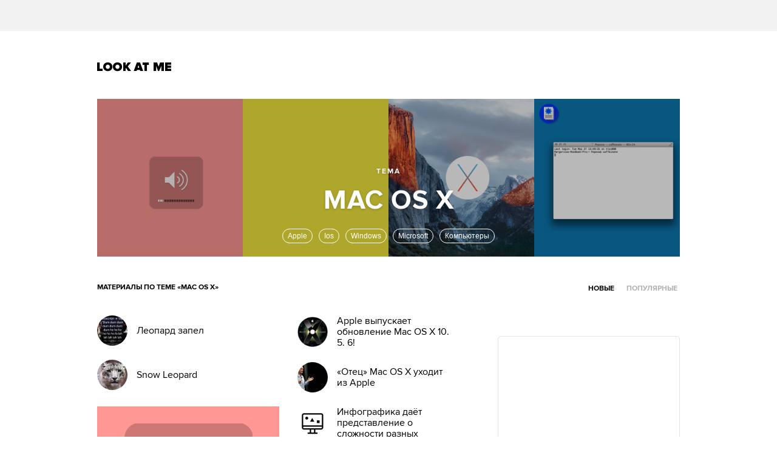

--- FILE ---
content_type: text/html; charset=utf-8
request_url: http://www.lookatme.ru/tags/Mac%20os%20x
body_size: 9295
content:
<!DOCTYPE html><html xmlns="http://www.w3.org/1999/xhtml" xmlns:og="http://ogp.me/ns#" xmlns:fb="http://ogp.me/ns/fb#"><head prefix="og: http://ogp.me/ns# fb: http://ogp.me/ns/fb# article: http://ogp.me/ns/article#"><meta charset="UTF-8"/><link rel="shortcut icon" href="http://lamcdn.net/www.lookatme.ru/gui/favicon-5293a30d03fd76cae674ae4725cac7b1526b4f8432ca415ddd7dc37f51cefa29.ico" /><link rel="apple-touch-icon" href="http://lamcdn.net/www.lookatme.ru/gui/apple-touch-icon-3d4dd010e27760ea60893215b7c7903678ba33df5174e5067b4b61a47845711d.png"/><meta name="viewport" content="width=1024"><title>Mac os x — Look At Me</title><meta property="fb:app_id" content="117452651631865" />
<meta property="og:description" content="Все статьи по теме «Mac os x» Look At Me" />
<meta property="og:image" content="http://lamcdn.net/www.lookatme.ru/gui/og-logo-d74c12f3352f5c761e61f24f8de76271b00936aef9db6f516428faa9fbe75f3a.png" />
<meta property="og:site_name" content="Look At Me" />
<meta property="og:title" content="Mac os x" />
<meta property="og:type" content="website" />
<meta property="og:url" content="http://www.lookatme.ru/tags/Mac%20os%20x" />
<meta name="description" content="Все статьи Look At Me с тегом «Mac os x». Читать новые материалы про Mac os x на сайте"/><meta name="csrf-param" content="authenticity_token" />
<meta name="csrf-token" content="DI2YUn08Cp6R5U+4Cfpdit2uTby39Na0omspS8fFrpqEmxPW0N02QTQ43frIy3gJR6bCFE8MsV+AomOAE9dMJA==" /><link rel="stylesheet" media="all" href="http://lamcdn.net/www.lookatme.ru/gui/application-e8dab515b38823493aed48289471cefd7a8008533c5189f34c607be319b6df41.css" /><script type="text/javascript">var LAM = {CurrentUser: {"logged_in":false},CurrentCity: {"id":1,"name":"Москва","in_name":"Москве"},SiteVisit: {"group":"direct","type":"return"},Components: {},Apps: {},Applications: {},Utils: {},Observer: {},Debug: function() { if (window.console) console.log(arguments); },DustGlobals: {lazy_img: },WidgetsContent: {  }};LAM.Errbit = {"api_key":null,"host":"errbit.lookatmedia.ru","port":80};LAM.Errbit.env = 'production';LAM.Config = {CLIENT_TYPE: 'desktop',APP_NAME: 'Look At Me',CDN_PATH: 'http://lamcdn.net/www.lookatme.ru',PRODUCTION: true,LOGGED_IN: false,VK_APP_ID: 2225640,FB_APP_ID: '117452651631865',FBAUTH_SESSION_PATH: '/session.json?connect=fb',FBAUTH_RETURN_TO: null,VKButtons: [],DOMAIN_NAME: 'http://' + window.location.hostname,USERNAME_SYMBOLS: /^[a-zA-Z0-9-_]*$/,BUTTON_DISABLE_ON_PROCESSING: true,UPLOADER_IMAGE_PATH: function () { return '/uploaded_images?lam_flash_session_id=' + encodeURIComponent($.cookie('lam')); },UPLOADER_SWF_PATH: "",Z_IMG_BASE64: '[data-uri]',COMMENT_ZEROPIXEL_URL: 'http://ads.adfox.ru/5024/getCode?p1=bhvl&p2=v&ptrc=b&pfc=iyza&pfb=bzfpp&puid1=&puid2=&puid3=&puid4=&puid5=&puid6=&pr=empzqux'};</script><script src="http://lamcdn.net/www.lookatme.ru/gui/application-cb0ea13456ddca0e183d33bec763bf501c8d61b9974015ad491e54fdd7df14f9.js"></script><script type="text/javascript">var I18n = I18n || {};I18n.defaultLocale = 'ru';I18n.locale = 'ru';/* Init dust context */var dustContext = dust.makeBase(dust.handlers || {}).push(LAM.DustGlobals);var WTF = {FB_APP_ID: LAM.Config.FB_APP_ID,onItemRender: LAM.Config.WTF_onItemRender,onBroadcastRender: LAM.Config.WTF_onBroadcastRender};</script><script type="text/javascript">var AUTH = {mobile: false,client_id: '03e1f32ac117fcd9809557d0e2b54053369804eed1c1f0d1b693b95a139a5945',redirect_url: 'http://www.lookatme.ru',provider_login: 'http://www.lookatme.ru/auth/lookatmedia',use_ssl: true,hide_close_button: false,with_provider: true,space: 'lookatme'};</script><!-- START Google Analytics tracking code
<script type="text/javascript">
  var _gaq = _gaq || [];
  _gaq.push(['_setAccount', 'UA-2116764-1']);
  _gaq.push(['_trackPageview']);
  (function() {
    var ga = document.createElement('script'); ga.type = 'text/javascript'; ga.async = true;
    ga.src = ('https:' == document.location.protocol ? 'https://' : 'http://') + 'stats.g.doubleclick.net/dc.js';
    var s = document.getElementsByTagName('script')[0]; s.parentNode.insertBefore(ga, s);
  })();
</script>
<!-- END Google Analytics tracking code -->

<!-- START Google tag (gtag.js) -->
<script async src="https://www.googletagmanager.com/gtag/js?id=G-WEYW5HF4VZ"></script>
<script>
  window.dataLayer = window.dataLayer || [];
  function gtag(){dataLayer.push(arguments);}
  gtag('js', new Date());

  gtag('config', 'G-WEYW5HF4VZ');
</script>
<!-- END Google tag (gtag.js) -->

<!-- START Yandex Metrika tracking code -->
<script type="text/javascript">
(function (d, w, c) {
    (w[c] = w[c] || []).push(function() {
        try {
            w.yaCounter1599583 = new Ya.Metrika({id:1599583,
                    webvisor:true,
                    clickmap:true,
                    trackLinks:true});
        } catch(e) { }
    });

    var n = d.getElementsByTagName("script")[0],
        s = d.createElement("script"),
        f = function () { n.parentNode.insertBefore(s, n); };
    s.type = "text/javascript";
    s.async = true;
    s.src = (d.location.protocol == "https:" ? "https:" : "http:") + "//mc.yandex.ru/metrika/watch.js";

    if (w.opera == "[object Opera]") {
        d.addEventListener("DOMContentLoaded", f, false);
    } else { f(); }
})(document, window, "yandex_metrika_callbacks");
</script>
<noscript><div><img src="//mc.yandex.ru/watch/1599583" style="position:absolute; left:-9999px;" alt="" /></div></noscript>
<!-- END Yandex Metrika tracking code -->

<!-- START Rentafont init -->
<script>
function P(t){if(A.l!=''){var n=document.createElement("link");n.setAttribute("href","//rentafont.com/web_fonts/webfontcss/"+A.s+"?fonts="+A.l+"&formats="+t+"&by_style="+A.a),n.setAttribute("rel","stylesheet"),n.setAttribute("type","text/css"),document.getElementsByTagName("head")[0].appendChild(n)}}
function F(){var t=A.b;switch(t){case"Opera":f="woff-svg";break;case"Chrome":f="woff-ttf-svg";break;case"Safari":f="svg-ttf";break;case"Mozilla":f="eot-woff";break;case"Explorer":f="eot-woff";break;case"Firefox":f="ttf-woff";break;default:f="ttf"}
P(f)}
var A={init:function(){this.s=WebFontConfig.id;this.l=WebFontConfig.fonts;if(WebFontConfig.by_style){this.a=1}
else{this.a=0};if((window.opr&&opr.addons)||window.opera||(navigator.userAgent.indexOf(' OPR/')>=0))
this.b="Opera";if(typeof InstallTrigger!=='undefined')
this.b="Firefox";if(Object.prototype.toString.call(window.HTMLElement).indexOf('Constructor')>0)
this.b="Safari";if((false)||(document.documentMode))
this.b="Explorer";if(!(document.documentMode)&&window.StyleMedia)
this.b="Edge";if(window.chrome&&window.chrome.webstore)
this.b="Chrome";F();}};document.addEventListener("DOMContentLoaded",function(){A.init();});
</script>
<!-- END Rentafont init -->

<!-- START New AdFox Library -->
<script src="https://yastatic.net/pcode/adfox/loader.js" crossorigin="anonymous"></script>
<!-- END New AdFox Library -->

<!-- START Buzzoola Init -->
<script type="text/javascript">
  (function (w, d) {
    var c = d.createElement("script");
    c.src = "https://tube.buzzoola.com/new/build/buzzlibrary.js";
    c.type = "text/javascript";
    c.async = !0;
    var f = function () {
      var p = d.getElementsByTagName("script")[0];
      p.parentNode.insertBefore(c, p);
    };
      "[object Opera]" == w.opera ? d.addEventListener("DOMContentLoaded", f, !1) : f();
    })(window, document);
</script>
<style>
  .buzzplayer-container:not(:empty) { max-width: 620px; margin-top: 20px; margin-bottom: 30px; }
</style>
<!-- END Buzzoola Init -->

<!-- START VK Retargeting -->
<script type="text/javascript">(window.Image ? (new Image()) : document.createElement('img')).src = location.protocol + '//vk.com/rtrg?r=lGdS1rPFJ4Zeh6yf20E*5ORj2olqyjTEltCafYDC1eObN9JQ5r5/JMMzOGwyYwhPKn5rw*cUUf5vKgKNMrCC3MCXQE*GydZfmFRiwXBccAsJ4IU5HEZ/6Dq3m67q5J*F34Ihw2VwAAH6cpzQf4HEl*EbDqoyyAeUH58HQvz2YNg-';</script>
<!-- END VK Retargeting -->

<script async src="//pagead2.googlesyndication.com/pagead/js/adsbygoogle.js"></script>
<script>
  (adsbygoogle = window.adsbygoogle || []).push({
    google_ad_client: "ca-pub-4817566889580409",
    enable_page_level_ads: true
  });
</script><style>  .auth_logo { background: none!important; } </style></head><body class="narrow-window   tags"><svg display="none" width="0" height="0" version="1.1" xmlns="http://www.w3.org/2000/svg" xmlns:xlink="http://www.w3.org/1999/xlink">&#13;<defs>&#13;<symbol id="icon_views" viewbox="0 0 14 10">&#13;<title>Views</title>&#13;<path fill-rule="evenodd" clip-rule="evenodd" d="M7,10c-2.7,0-5.5-2.6-7-5c1.5-2.4,4.3-5,7-5c2.7,0,5.5,2.7,7,5 C12.5,7.4,9.7,10,7,10z M7,2C5.3,2,4,3.3,4,5c0,1.7,1.3,3,3,3c1.7,0,3-1.3,3-3C10,3.3,8.6,2,7,2z M7,6C6.4,6,6,5.6,6,5 c0-0.6,0.4-1,1-1s1,0.4,1,1C8,5.6,7.6,6,7,6z"></path>&#13;</symbol>&#13;<symbol id="icon_comments" viewbox="0 0 11 11">&#13;<title>Comments</title>&#13;<path d="M3,10.9l0-4H0V0h11v7H7L3,10.9z"></path>&#13;</symbol>&#13;<symbol id="icon_prev" viewbox="0 0 12 21">&#13;<title>Previous</title>&#13;<polygon points="12,19.5 10.5,21 0,10.5 10.5,0 12,1.5 3,10.5 "></polygon>&#13;</symbol>&#13;<symbol id="icon_next" viewbox="0 0 12 21">&#13;<title>Next</title>&#13;<polygon points="0,19.5 1.5,21 12,10.5 1.5,0 0,1.5 9,10.5 "></polygon>&#13;</symbol>&#13;<symbol id="icon_search" viewbox="0 0 13 13">&#13;<title>Search</title>&#13;<path d="M10.2,8.9l2.8,2.8L11.7,13l-2.8-2.8c-0.9,0.7-2.1,1-3.2,1c-1.5,0-2.9-0.6-4-1.6C0.6,8.5,0,7.1,0,5.6s0.6-2.9,1.6-4 C2.7,0.6,4.1,0,5.6,0c1.5,0,2.9,0.6,4,1.7c1,1,1.5,2.2,1.6,3.5C11.3,6.5,11,7.8,10.2,8.9z M3,8.3C3.7,9,4.6,9.3,5.6,9.3 S7.5,9,8.2,8.3C9,7.5,9.3,6.6,9.3,5.6S9,3.7,8.2,3C7.5,2.3,6.6,1.9,5.6,1.9C4.6,1.9,3.7,2.3,3,3C2.3,3.7,1.9,4.6,1.9,5.6 C1.9,6.6,2.3,7.5,3,8.3z"></path>&#13;</symbol>&#13;</defs>&#13;</svg><div class="page-content"><div class="row row-banner"><div class="row-cont"><div class="banner banner-top"><!--AdFox START-->
<!--lookatme.ru-->
<!--Площадка: lookatme.ru / * / *-->
<!--Тип баннера: 990x90 js-->
<!--Расположение: <верх страницы>-->
<div id="adfox_15095366600851409"></div>
<script>
    window.Ya.adfoxCode.create({
        ownerId: 5024,
        containerId: 'adfox_15095366600851409',
        params: {
            pp: 'g',
            ps: 'egb',
            p2: 'dtye',
            puid1: '',
            puid2: '',
            puid3: '',
            puid4: '',
            puid5: '',
            puid6: '',
            puid7: '',
            puid8: '',
            puid9: '',
            puid10: '',
            puid11: ''
        }
    });
</script></div></div></div><div class="row site-header" role="user_panel"><div class="row-cont"><a href="/" title="Look At Me" class="site-logo">Look At Me</a></div></div><div class="tags-header tag-header-with-posts"><div class="posts posts-count-4"><div class="post"><img src="http://lamcdn.net/lookatme.ru/post-cover/_ADXQLJAt5QZfi5gEqRcBQ-default.png" alt="10 незаметных интерфейсных решений компании Apple" class="cover-style-1"></div><div class="post"><img src="http://lamcdn.net/lookatme.ru/post-cover/2gO8zWgEymR3lS1VKA7_bQ-default.gif" alt="Как отключить раздражающие обновления Mac в 3 клика" class="cover-style-1"></div><div class="post"><img src="http://lamcdn.net/lookatme.ru/post-cover/VY_TCjZ-31VvlUGXStgHvA-default.png" alt="Зачем устанавливать бета-версии iOS 9 и Mac OS X 
El Capitan" class="cover-style-1"></div><div class="post"><img src="http://lamcdn.net/lookatme.ru/post-cover/Ri73v-THlQsg0GIll9MkbA-default.png" alt="10 простых и полезных команд в Terminal" class="cover-style-1"></div></div><script>$(".tags-header .posts .post:last").addClass('post-last')</script><div class="title"><div class="tag-name">Mac os x</div class="tag-name"><h2 class="topic">Тема</h2><div id="tags-suggest"><form class="search input" action="/tags/search"><h2 class="search-topic">Искать статьи по теме:</h2><div class="field"><div class="field-border"></div><input type="text" name="tag" value="Mac os x" autocomplete="off"></div></form></div><ul class="tags-similar" data-current="tag-8155"><li id="tag-308"><a href="/tags/Apple">Apple</a></li><li id="tag-124163"><a href="/tags/Ios">Ios</a></li><li id="tag-28537"><a href="/tags/Windows">Windows</a></li><li id="tag-1831"><a href="/tags/Microsoft">Microsoft</a></li><li id="tag-2633"><a href="/tags/%D0%9A%D0%BE%D0%BC%D0%BF%D1%8C%D1%8E%D1%82%D0%B5%D1%80%D1%8B">Компьютеры</a></li></ul></div></div><div class="tags-nav"><h1>Материалы по теме «Mac os x»</h1><div class="tabs-filter"><ul><li class="current"><a href="/tags/Mac%20os%20x">Новые</a></li><li class=""><a href="/tags/Mac%20os%20x/popular">Популярные</a></li></ul></div></div><div class="row main-content"><div class="row-cont"><div class="content app-content"><div class="ver-layout"><div class="corner-banner"><div class="banner banner_300_90"><!--AdFox START-->
<!--lookatme.ru-->
<!--Площадка: Lookatme.ru / * / *-->
<!--Тип баннера: 300x90js new button-->
<!--Расположение: <верх страницы>-->
<script type="text/javascript">
<!--
if (typeof(pr) == 'undefined') { var pr = Math.floor(Math.random() * 1000000); }
if (typeof(document.referrer) != 'undefined') {
  if (typeof(afReferrer) == 'undefined') {
    afReferrer = escape(document.referrer);
  }
} else {
  afReferrer = '';
}
var addate = new Date(); 
document.write('<scr' + 'ipt type="text/javascript" src="http://ads.adfox.ru/5024/prepareCode?pp=g&amp;ps=egb&amp;p2=eqhv&amp;pct=c&amp;plp=a&amp;pli=a&amp;pop=a&amp;pr=' + pr +'&amp;pt=b&amp;pd=' + addate.getDate() + '&amp;pw=' + addate.getDay() + '&amp;pv=' + addate.getHours() + '&amp;prr=' + afReferrer + '&amp;puid1=&amp;puid2=&amp;puid3=&amp;puid4=&amp;puid5=&amp;puid6="><\/scr' + 'ipt>');
// -->
</script>
<!--AdFox END--></div><div class="banner-centering-wrap banner-border-wrap"><div id="rightTopBanner" class="banner banner-on_z_top">
<!--AdFox START-->
<!--lookatme.ru-->
<!--Площадка: lookatme.ru / * / *-->
<!--Тип баннера: 240x400 / 300x500-->
<!--Расположение: <верх страницы>-->
<div id="adfox_15095390674684453"></div>
<script>
    window.Ya.adfoxCode.create({
        ownerId: 5024,
        containerId: 'adfox_15095390674684453',
        params: {
            pp: 'g',
            ps: 'egb',
            p2: 'cbf',
            puid1: '',
            puid2: '',
            puid3: '',
            puid4: '',
            puid5: '',
            puid6: '',
            puid7: '',
            puid8: '',
            puid9: '',
            puid10: '',
            puid11: ''
        }
    });
</script>




</div><a href="/pages/about" class="banner-ad-link">Купить рекламу</a></div></div><div class="post-group with-ad"><div class="banner-border-wrap"><div class="banner"><!--AdFox START-->
<!--lookatme.ru-->
<!--Площадка: Lookatme.ru / * / *-->
<!--Тип баннера: 240x90js-->
<!--Расположение: <середина страницы>-->
<script type="text/javascript">
<!--
if (typeof(pr) == 'undefined') { var pr = Math.floor(Math.random() * 1000000); }
if (typeof(document.referrer) != 'undefined') {
  if (typeof(afReferrer) == 'undefined') {
    afReferrer = escape(document.referrer);
  }
} else {
  afReferrer = '';
}
var addate = new Date(); 
document.write('<scr' + 'ipt type="text/javascript" src="http://ads.adfox.ru/5024/prepareCode?pp=h&amp;ps=egb&amp;p2=ehkh&amp;pct=c&amp;plp=a&amp;pli=a&amp;pop=a&amp;pr=' + pr +'&amp;pt=b&amp;pd=' + addate.getDate() + '&amp;pw=' + addate.getDay() + '&amp;pv=' + addate.getHours() + '&amp;prr=' + afReferrer + '&amp;puid1=&amp;puid2=&amp;puid3=&amp;puid4=&amp;puid5=&amp;puid6="><\/scr' + 'ipt>');
// -->
</script>
<!--AdFox END-->
</div></div><div class="g-item g-item-post g-item-v featured height-300"><a href="/mag/live/industry-research/216861-apple-fall-event-2015" class="pic"><img src="http://lamcdn.net/lookatme.ru/post-image_featured/tfYjLgVm8qOnsSOOnazjvA-default.png" alt="Что покажет Apple на презентации 9 сентября" title="Что покажет Apple на презентации 9 сентября" width="300" height="300" data-retina="true"></a><div class="flow"><a href="/mag/live/industry-research">Индустрия</a></div><ul class="post-meta"><li class="item-meta meta-views-counter"><a href="/mag/live/industry-research/216861-apple-fall-event-2015"><svg class="icon icon-views"><use xlink:href="#icon_views"></use></svg>8389</a></li><li class="item-meta meta-comments-counter"><a href="/mag/live/industry-research/216861-apple-fall-event-2015#comments"><svg class="icon icon-comments"><use xlink:href="#icon_comments"></use></svg>0</a></li></ul><div class="title"><a href="/mag/live/industry-research/216861-apple-fall-event-2015">Что покажет Apple на презентации 9 сентября</a></div><div class="lead">Какими будут iPhone 6s и iPad Pro</div></div></div><div class="post-group"><div class="g-item g-item-post g-item-v small-post"><a href="/flow/posts/gadgets-radar/25252-leopard-zapel" class="pic"><img src="http://lamcdn.net/lookatme.ru/post-image/eZHerDiCv7DhOuj1Kpp58g-thumbnail.jpg" alt="Леопард запел" title="Леопард запел" width="50" height="50"></a><div class="title"><a href="/flow/posts/gadgets-radar/25252-leopard-zapel">Леопард запел</a></div></div><div class="g-item g-item-post g-item-v small-post"><a href="/flow/posts/gadgets-radar/71703-mac-os-x-10-6-snow-leopard" class="pic"><img src="http://lamcdn.net/lookatme.ru/post-image/4nV_Ug5s5y9TI7oKycSffA-thumbnail.jpg" alt="Snow Leopard" title="Snow Leopard" width="50" height="50"></a><div class="title"><a href="/flow/posts/gadgets-radar/71703-mac-os-x-10-6-snow-leopard">Snow Leopard</a></div></div><div class="g-item g-item-post g-item-v featured height-300"><a href="/mag/live/things/196785-apple-details" class="pic"><img src="http://lamcdn.net/lookatme.ru/post-image_featured/QXmn71xxkwvKh6mPNuHX4g-default.png" alt="10 незаметных интерфейсных решений компании Apple" title="10 незаметных интерфейсных решений компании Apple" width="300" height="300" data-retina="true"></a><div class="flow"><a href="/mag/live/things">Детали</a></div><ul class="post-meta"><li class="item-meta meta-views-counter"><a href="/mag/live/things/196785-apple-details"><svg class="icon icon-views"><use xlink:href="#icon_views"></use></svg>43602</a></li><li class="item-meta meta-comments-counter"><a href="/mag/live/things/196785-apple-details#comments"><svg class="icon icon-comments"><use xlink:href="#icon_comments"></use></svg>11</a></li></ul><div class="title"><a href="/mag/live/things/196785-apple-details">10 незаметных интерфейсных решений компании Apple</a></div><div class="lead">Детали интерфейсов знаменитой компании</div></div><div class="g-item g-item-post g-item-v small-post"><a href="/mag/live/experience-news/209301-microsoft-net" class="pic"><img src="http://lamcdn.net/lookatme.ru/post-image/pRDf9-EDLwTJPDtK4Hqqrg-thumbnail.png" alt="Microsoft открыла исходный код .Net" title="Microsoft открыла исходный код .Net" width="50" height="50"></a><div class="title"><a href="/mag/live/experience-news/209301-microsoft-net">Microsoft открыла исходный код .Net</a></div></div><div class="g-item g-item-post g-item-v small-post"><a href="/mag/live/experience-news/215477-icons" class="pic"><img src="http://lamcdn.net/lookatme.ru/post-image/nEwbqYNVodx9mu6bzJJXaQ-thumbnail.png" alt="31-летнюю историю иконок показали на инфографике" title="31-летнюю историю иконок показали на инфографике" width="50" height="50"></a><div class="title"><a href="/mag/live/experience-news/215477-icons">31-летнюю историю иконок показали на инфографике</a></div></div></div><div class="post-group"><div class="g-item g-item-post g-item-v small-post"><a href="/flow/posts/gadgets-radar/59757-apple-vyipuskaet-obnovlenie-mac-os-x-10-5-6" class="pic"><img src="http://lamcdn.net/lookatme.ru/post-image/hWHDfR2Ga-XpP2p86FDzIA-thumbnail.jpg" alt="Apple выпускает обновление Mac OS X 10. 5. 6!" title="Apple выпускает обновление Mac OS X 10. 5. 6!" width="50" height="50"></a><div class="title"><a href="/flow/posts/gadgets-radar/59757-apple-vyipuskaet-obnovlenie-mac-os-x-10-5-6">Apple выпускает обновление Mac OS X 10. 5. 6!</a></div></div><div class="g-item g-item-post g-item-v small-post"><a href="/flow/posts/science-techno/119503-otets-mac-os-x-uhodit-iz-apple" class="pic"><img src="http://lamcdn.net/lookatme.ru/post-image/VbYKlaUxEayqtsTcyN0uIw-thumbnail.jpg" alt="«Отец» Mac OS X уходит из Apple" title="«Отец» Mac OS X уходит из Apple" width="50" height="50"></a><div class="title"><a href="/flow/posts/science-techno/119503-otets-mac-os-x-uhodit-iz-apple">«Отец» Mac OS X уходит из Apple</a></div></div><div class="g-item g-item-post g-item-v small-post"><a href="/mag/archive/industry-lists/197795-infografica" class="pic"><img src="http://lamcdn.net/lookatme.ru/post-image/c3oH5PZuTZee8DHRqfJPwg-thumbnail.jpg" alt="Инфографика даёт представление о сложности разных программ" title="Инфографика даёт представление о сложности разных программ" width="50" height="50"></a><div class="title"><a href="/mag/archive/industry-lists/197795-infografica">Инфографика даёт представление о сложности разных программ</a></div></div><div class="g-item g-item-post g-item-v featured height-300"><a href="/mag/how-to/inspiration-howitworks/204123-updates" class="pic"><img src="http://lamcdn.net/lookatme.ru/post-image_featured/lYaoEQtCy3XVZgMpsUOVAA-default.gif" alt="Как отключить раздражающие обновления Mac в 3 клика" title="Как отключить раздражающие обновления Mac в 3 клика" width="300" height="300" data-retina="true"></a><div class="flow"><a href="/mag/how-to/inspiration-howitworks">Как это работает</a></div><ul class="post-meta"><li class="item-meta meta-views-counter"><a href="/mag/how-to/inspiration-howitworks/204123-updates"><svg class="icon icon-views"><use xlink:href="#icon_views"></use></svg>21819</a></li><li class="item-meta meta-comments-counter"><a href="/mag/how-to/inspiration-howitworks/204123-updates#comments"><svg class="icon icon-comments"><use xlink:href="#icon_comments"></use></svg>13</a></li></ul><div class="title"><a href="/mag/how-to/inspiration-howitworks/204123-updates">Как отключить раздражающие обновления Mac в 3 клика</a></div><div class="lead">Займёт 0 секунд и сэкономит очень много нервов</div></div><div class="g-item g-item-post g-item-v small-post"><a href="/mag/live/experience-news/212149-osxsucks" class="pic"><img src="http://lamcdn.net/lookatme.ru/post-image/Kv9MH9zKzWLhIN_fxM1i6Q-thumbnail.png" alt="OS X и iOS обогнали Windows по числу уязвимостей
" title="OS X и iOS обогнали Windows по числу уязвимостей
" width="50" height="50"></a><div class="title"><a href="/mag/live/experience-news/212149-osxsucks">OS X и iOS обогнали Windows по числу уязвимостей
</a></div></div></div><div class="post-group"><div class="g-item g-item-post g-item-v featured height-300"><a href="/mag/how-to/inspiration-howitworks/204557-terminal" class="pic"><img src="http://lamcdn.net/lookatme.ru/post-image_featured/SzOdGcEg6YnV9DAbVsMdRg-default.jpg" alt="10 простых и полезных команд в Terminal" title="10 простых и полезных команд в Terminal" width="300" height="300" data-retina="true"></a><div class="flow"><a href="/mag/how-to/inspiration-howitworks">Как это работает</a></div><ul class="post-meta"><li class="item-meta meta-views-counter"><a href="/mag/how-to/inspiration-howitworks/204557-terminal"><svg class="icon icon-views"><use xlink:href="#icon_views"></use></svg>8477</a></li><li class="item-meta meta-comments-counter"><a href="/mag/how-to/inspiration-howitworks/204557-terminal#comments"><svg class="icon icon-comments"><use xlink:href="#icon_comments"></use></svg>8</a></li></ul><div class="title"><a href="/mag/how-to/inspiration-howitworks/204557-terminal">10 простых и полезных команд в Terminal</a></div><div class="lead">Как сделать работу в Mac OS X приятнее</div></div><div class="g-item g-item-post g-item-v featured height-200"><a href="/mag/live/experience-news/208457-apple-leak" class="pic"><img src="http://lamcdn.net/lookatme.ru/post-image_featured/JehaZuSO7A5VB_vaphRdKQ-default.png" alt="Apple случайно показала iPad Air 2 и iPad Mini 3 " title="Apple случайно показала iPad Air 2 и iPad Mini 3 " width="300" height="200" data-retina="true"></a><div class="flow"><a href="/mag/live/experience-news">Новости</a></div><ul class="post-meta"><li class="item-meta meta-views-counter"><a href="/mag/live/experience-news/208457-apple-leak"><svg class="icon icon-views"><use xlink:href="#icon_views"></use></svg>9225</a></li><li class="item-meta meta-comments-counter"><a href="/mag/live/experience-news/208457-apple-leak#comments"><svg class="icon icon-comments"><use xlink:href="#icon_comments"></use></svg>1</a></li></ul><div class="title"><a href="/mag/live/experience-news/208457-apple-leak">Apple случайно показала iPad Air 2 и iPad Mini 3 </a></div><div class="lead">Компания слила скриншоты новых устройств всего за день до официальной презентации</div></div></div><div class="post-group"><div class="g-item g-item-post g-item-v featured height-200"><a href="/mag/blogs/anton-mukhataev/215273-python-tools" class="pic"><img src="http://lamcdn.net/lookatme.ru/post-image_featured/T8R4HGcjWWT3b9oN7dMwiQ-default.png" alt="Я учусь программировать на Python: установка" title="Я учусь программировать на Python: установка" width="300" height="200" data-retina="true"></a><div class="flow"><a href="/mag/blogs/anton-mukhataev">Блог Антона Мухатаева</a></div><ul class="post-meta"><li class="item-meta meta-views-counter"><a href="/mag/blogs/anton-mukhataev/215273-python-tools"><svg class="icon icon-views"><use xlink:href="#icon_views"></use></svg>42111</a></li><li class="item-meta meta-comments-counter"><a href="/mag/blogs/anton-mukhataev/215273-python-tools#comments"><svg class="icon icon-comments"><use xlink:href="#icon_comments"></use></svg>2</a></li></ul><div class="title"><a href="/mag/blogs/anton-mukhataev/215273-python-tools">Я учусь программировать на Python: установка</a></div><div class="lead">Готовим инструменты для работы с языком</div></div><div class="g-item g-item-post g-item-v featured height-300"><a href="/mag/live/things/215649-should-i-install-ios-9-el-capitan-beta" class="pic"><img src="http://lamcdn.net/lookatme.ru/post-image_featured/ily1Ehepd8KYzaxqbK8rvQ-default.png" alt="Зачем устанавливать бета-версии iOS 9 и Mac OS X 
El Capitan" title="Зачем устанавливать бета-версии iOS 9 и Mac OS X 
El Capitan" width="300" height="300" data-retina="true"></a><div class="flow"><a href="/mag/live/things">Детали</a></div><ul class="post-meta"><li class="item-meta meta-views-counter"><a href="/mag/live/things/215649-should-i-install-ios-9-el-capitan-beta"><svg class="icon icon-views"><use xlink:href="#icon_views"></use></svg>12096</a></li><li class="item-meta meta-comments-counter"><a href="/mag/live/things/215649-should-i-install-ios-9-el-capitan-beta#comments"><svg class="icon icon-comments"><use xlink:href="#icon_comments"></use></svg>13</a></li></ul><div class="title"><a href="/mag/live/things/215649-should-i-install-ios-9-el-capitan-beta">Зачем устанавливать бета-версии iOS 9 и Mac OS X 
El Capitan</a></div><div class="lead">Все плюсы и минусы участия в публичном тестировании</div></div></div></div><div class="g-clear g-pt-30"><!-- --></div></div><script type="text/javascript">LAM.Utils.initLazyImages();</script></div></div><div class="page-footer"><div class="row"><div class="row-cont block-justifier"><div class="just-bl just-bl-x1"><a href="/" class="footer-logo">Look At Me</a></div><div class="just-bl just-bl-x4"><p class="footer-copy">&copy;&nbsp;2007&ndash;2024 Look At Me. Интернет-сайт о креативных индустриях.<br>Использование материалов Look At Me разрешено только с предварительного согласия<br>правообладателей. Все права на картинки и тексты принадлежат их авторам.<br>Сайт может содержать контент, не предназначенный для лиц младше <strong style="font-size: 14px;font-family: 'ProximaNova-Bold';">16 лет</strong>.</p></div><ul class="footer-socials"><li class="footer-fb"><a href="http://www.facebook.com/lookatme.news" target="_blank">Facebook</a></li><li class="footer-vk"><a href="http://vkontakte.ru/club486026" target="_blank">Vk.com</a></li><li class="footer-tw"><a href="http://twitter.com/lookatme_news" target="_blank">Twitter</a></li><li class="footer-google"><a href="https://plus.google.com/117422155154749482956" target="_blank">Google+</a></li><li class="footer-rss"><a href="/feeds">RSS</a></li></ul></div></div><div class="row"><div class="row-cont"><ul class="footer-links"><li><a href="/pages/lookatme">О сайте</a></li><li><a href="/pages/contact">Контакты</a></li><li><a href="/pages/about">Рекламодателям</a></li><li><a href="/pages/copyright">Правообладателям</a></li><li><a href="/pages/licence">Правила</a></li><li><a href="/pages/faq">Помощь</a></li></ul><div class="footer-counters"></div><ul class="lookatmedia-projects"><li class="furfur"><a href="http://www.furfur.me" title="Furfur" target="_blank">Furfur</a></li></ul></div></div></div></div><script>LAM.Utils.mark_active();</script><script src="https://auth.look-at-media.com/widget.js" type="text/javascript"></script></body></html>


--- FILE ---
content_type: text/html; charset=utf-8
request_url: https://www.google.com/recaptcha/api2/aframe
body_size: 265
content:
<!DOCTYPE HTML><html><head><meta http-equiv="content-type" content="text/html; charset=UTF-8"></head><body><script nonce="Es4ftoO3w2lySqP38el0CQ">/** Anti-fraud and anti-abuse applications only. See google.com/recaptcha */ try{var clients={'sodar':'https://pagead2.googlesyndication.com/pagead/sodar?'};window.addEventListener("message",function(a){try{if(a.source===window.parent){var b=JSON.parse(a.data);var c=clients[b['id']];if(c){var d=document.createElement('img');d.src=c+b['params']+'&rc='+(localStorage.getItem("rc::a")?sessionStorage.getItem("rc::b"):"");window.document.body.appendChild(d);sessionStorage.setItem("rc::e",parseInt(sessionStorage.getItem("rc::e")||0)+1);localStorage.setItem("rc::h",'1769066026914');}}}catch(b){}});window.parent.postMessage("_grecaptcha_ready", "*");}catch(b){}</script></body></html>